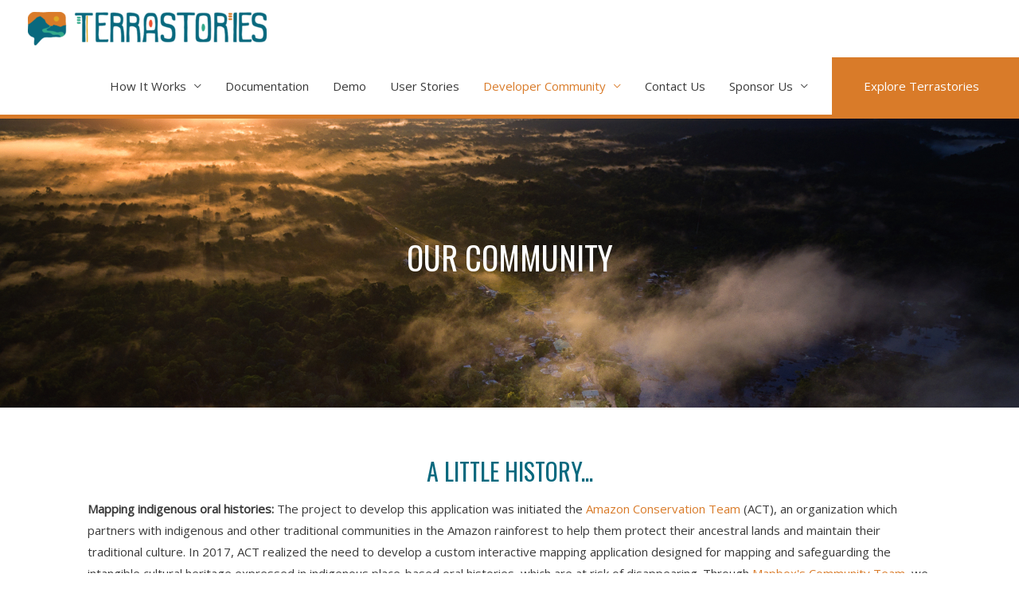

--- FILE ---
content_type: text/css
request_url: https://terrastories.app/wp-content/uploads/elementor/css/post-57.css?ver=1765303494
body_size: 208
content:
.elementor-57 .elementor-element.elementor-element-3f3067b:not(.elementor-motion-effects-element-type-background), .elementor-57 .elementor-element.elementor-element-3f3067b > .elementor-motion-effects-container > .elementor-motion-effects-layer{background-color:#08BFA4;}.elementor-57 .elementor-element.elementor-element-3f3067b{transition:background 0.3s, border 0.3s, border-radius 0.3s, box-shadow 0.3s;}.elementor-57 .elementor-element.elementor-element-3f3067b > .elementor-background-overlay{transition:background 0.3s, border-radius 0.3s, opacity 0.3s;}.elementor-widget-heading .elementor-heading-title{font-family:var( --e-global-typography-primary-font-family ), Sans-serif;font-weight:var( --e-global-typography-primary-font-weight );color:var( --e-global-color-primary );}.elementor-57 .elementor-element.elementor-element-863c4b1{width:auto;max-width:auto;align-self:center;}.elementor-57 .elementor-element.elementor-element-863c4b1 .elementor-heading-title{color:#FFFFFF;}.elementor-57 .elementor-element.elementor-element-b261eaa{--grid-template-columns:repeat(0, auto);width:auto;max-width:auto;--grid-column-gap:5px;--grid-row-gap:0px;}.elementor-57 .elementor-element.elementor-element-b261eaa .elementor-widget-container{text-align:center;}.elementor-57 .elementor-element.elementor-element-b261eaa > .elementor-widget-container{margin:0px 0px 0px 40px;}.elementor-57 .elementor-element.elementor-element-b261eaa .elementor-social-icon{background-color:rgba(35, 164, 85, 0);}.elementor-57 .elementor-element.elementor-element-b261eaa .elementor-social-icon i{color:#FFFFFF;}.elementor-57 .elementor-element.elementor-element-b261eaa .elementor-social-icon svg{fill:#FFFFFF;}